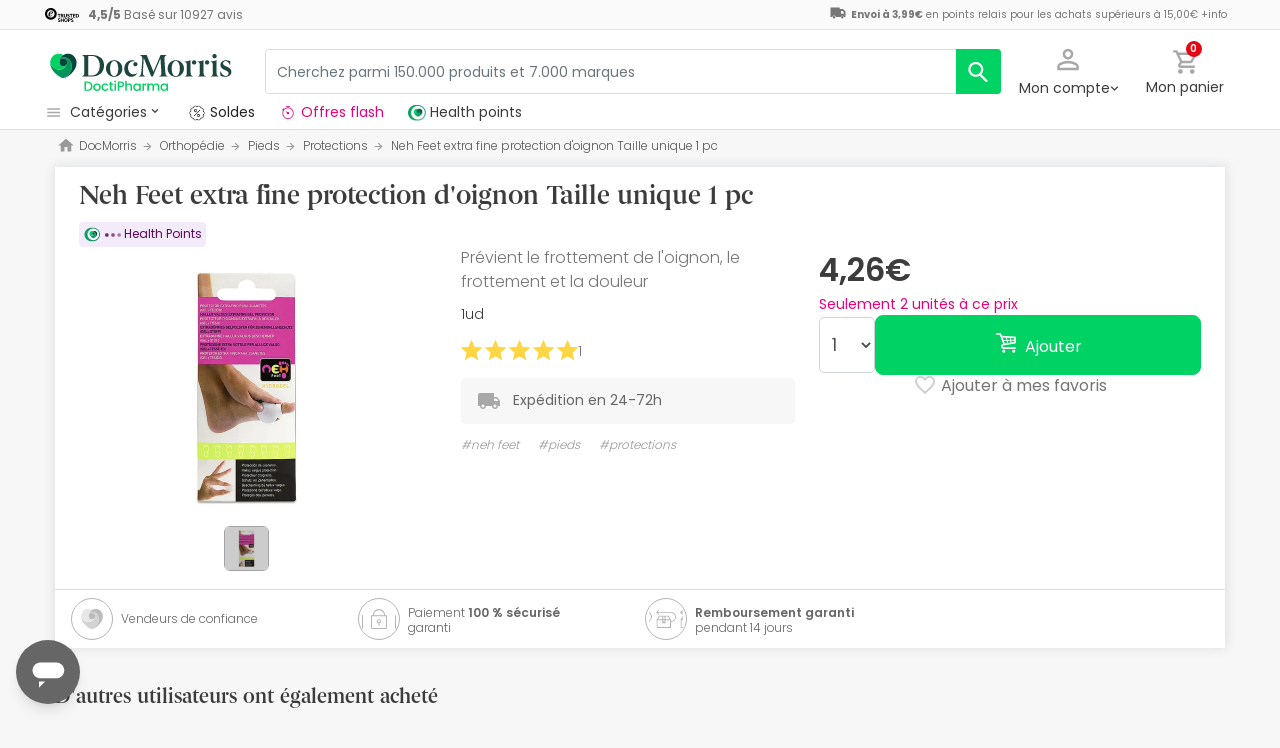

--- FILE ---
content_type: image/svg+xml
request_url: https://www.docmorris.fr/dist/images/svg/icons/pficon/keyboard-arrow-down.svg
body_size: -72
content:
<svg xmlns="http://www.w3.org/2000/svg" viewBox="0 0 24 24"><title>keyboard-arrow-down</title><path d="M0,0H24V24H0Z" fill="none"/><path d="M19.65,5.83,12,13.46,4.35,5.83,2,8.17l10,10,10-10Z"/></svg>


--- FILE ---
content_type: image/svg+xml
request_url: https://www.docmorris.fr/dist/images/svg/icons/pficon/padlock.svg
body_size: 387
content:
<svg xmlns="http://www.w3.org/2000/svg" viewBox="0 0 24 24"><title>ventaja-seguro</title><path d="M0,0H24V24H0Z" fill="none"/><path d="M19.56,8.32H18.07A6.07,6.07,0,1,0,5.94,7.83q0,.25,0,.49H4.45a.49.49,0,0,0-.5.48s0,0,0,0V20.7A1.31,1.31,0,0,0,5.25,22H18.75A1.31,1.31,0,0,0,20,20.7V8.81A.53.53,0,0,0,19.56,8.32Zm-12.63,0A5.17,5.17,0,0,1,12,3.12a5.17,5.17,0,0,1,5.08,5.2ZM19.06,20.7a.3.3,0,0,1-.29.31H5.25a.3.3,0,0,1-.31-.29s0,0,0,0V9.31H19.12Z"/><path d="M11.44,16.3v2.23a.5.5,0,0,0,1,0V16.3a2.12,2.12,0,0,0,1.61-2,2,2,0,0,0-4.08,0h0A2,2,0,0,0,11.44,16.3Zm.5-3.16a1.11,1.11,0,1,1-1.11,1.11h0A1.11,1.11,0,0,1,11.93,13.14Z"/></svg>
